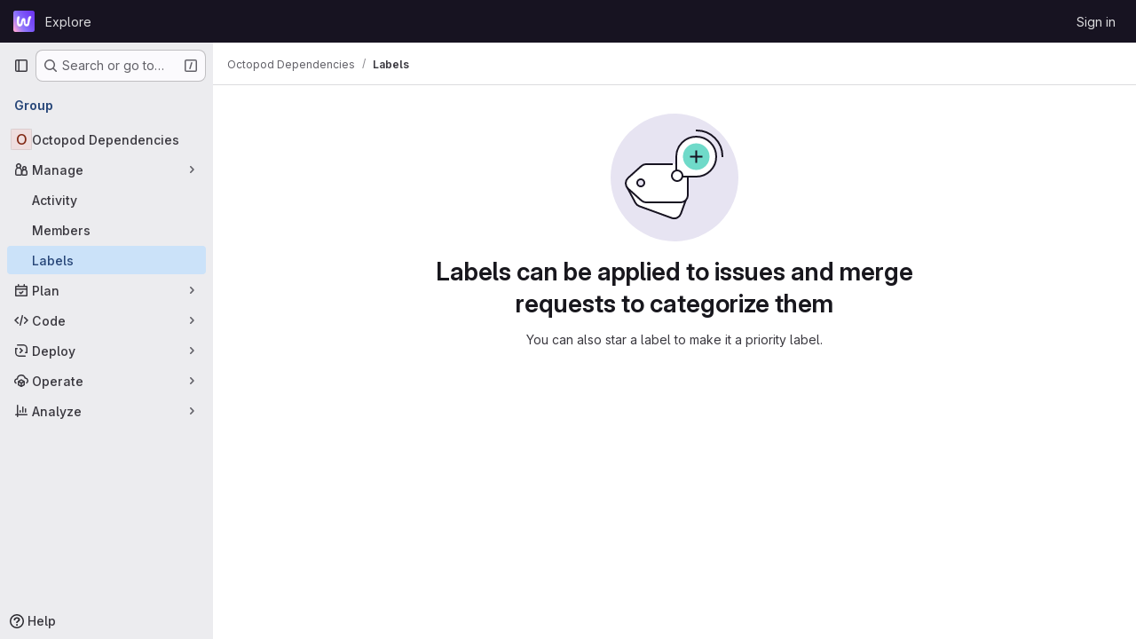

--- FILE ---
content_type: text/javascript; charset=utf-8
request_url: https://git.wanadev.org/assets/webpack/pages.groups.labels.index.2fc4ae35.chunk.js
body_size: 677
content:
(this.webpackJsonp=this.webpackJsonp||[]).push([["pages.groups.labels.index"],{"1wR6":function(e,n,t){"use strict";t.r(n);var a=t("feg8");Object(a.d)(),Object(a.b)()},94:function(e,n,t){t("HVBj"),t("m2aA"),e.exports=t("1wR6")},Wsf8:function(e,n,t){"use strict";t.d(n,"a",(function(){return o}));t("byxs");var a=t("ewH8"),i=t("GiFX"),s=t("5v28");const o=function(e,n,{withApolloProvider:t,name:o}={}){const r=document.querySelector(e);if(!r)return null;const u=r.dataset.viewModel?JSON.parse(r.dataset.viewModel):{},d=r.dataset.provide?JSON.parse(r.dataset.provide):{};return new a.default({el:r,apolloProvider:(l=t,!0===l?(a.default.use(i.b),new i.b({defaultClient:Object(s.d)()})):l instanceof i.b?l:void 0),name:o,provide:d,render:e=>e(n,{props:u})});var l}},m2aA:function(e,n,t){"use strict";t.r(n);var a=t("oa35"),i=t("Wsf8");Object(a.a)(),Object(i.a)("#js-amazon-q-settings",(function(){return t.e("amazonQGroupSettings").then(t.bind(null,"ofbg"))}))},oa35:function(e,n,t){"use strict";t.d(n,"a",(function(){return i}));var a=t("7F3p");function i(){document.querySelector(".js-hand-raise-lead-modal")&&Promise.all([t.e("commons-initHandRaiseLeadModal-pages.gitlab_subscriptions.trials.duo_enterprise.new-pages.gitlab_sub-217ab672"),t.e("initHandRaiseLeadModal")]).then(t.bind(null,"+GbX")).then((function({default:e}){e()})).catch((function(e){return a.b(e)}));document.querySelector(".js-hand-raise-lead-trigger")&&t.e("initHandRaiseLeadButton").then(t.bind(null,"c/gd")).then((function({default:e}){e()})).catch((function(e){return a.b(e)}))}}},[[94,"runtime","main","commons-pages.admin.labels.edit-pages.admin.labels.index-pages.groups.labels.edit-pages.groups.label-7a36961f"]]]);
//# sourceMappingURL=pages.groups.labels.index.2fc4ae35.chunk.js.map